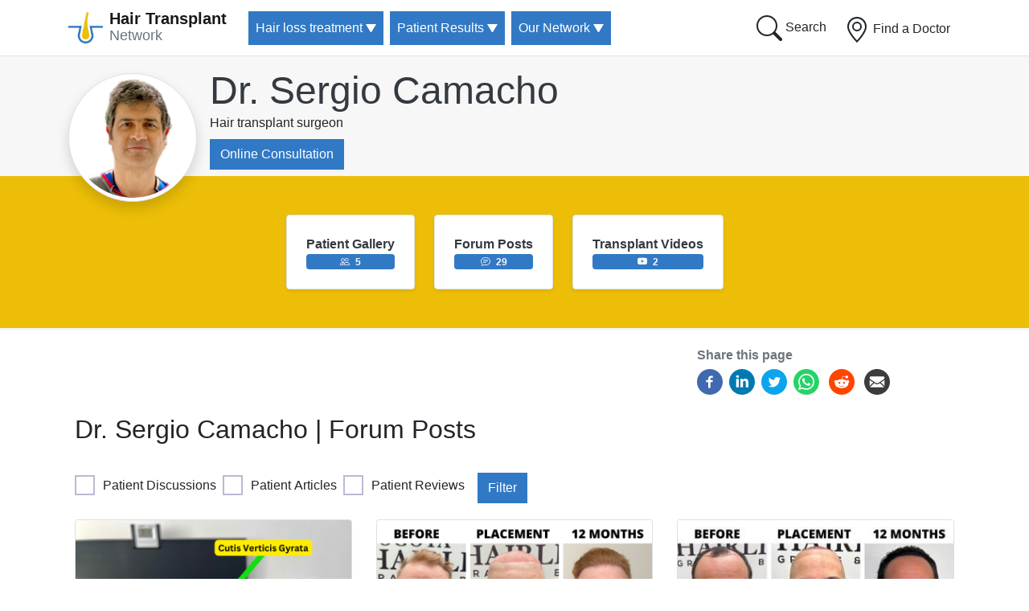

--- FILE ---
content_type: text/html; charset=UTF-8
request_url: https://hairtransplantnetwork.com/dr-sergio-camacho/forum-posts
body_size: 9863
content:

<!DOCTYPE html>
<html lang="en" dir="ltr" prefix="og: https://ogp.me/ns#" class="h-100">
  <head>
    <meta charset="utf-8" />
<script async src="https://www.googletagmanager.com/gtag/js?id=G-SWSSDRDK4R"></script>
<script>window.dataLayer = window.dataLayer || [];function gtag(){dataLayer.push(arguments)};gtag("js", new Date());gtag("set", "developer_id.dMDhkMT", true);gtag("config", "G-SWSSDRDK4R", {"groups":"default","page_placeholder":"PLACEHOLDER_page_location"});</script>
<meta name="description" content="Latest forum posts by patients of Dr. Sergio Camacho" />
<link rel="canonical" href="https://hairtransplantnetwork.com/dr-sergio-camacho/forum-posts" />
<link rel="image_src" href="https://hairtransplantnetwork.com/sites/default/files/styles/patient_card_image/public/feed-images/imagepng0fd7df840fe37c292da015762e028d4a.png?itok=ctyuU0Rp" />
<meta property="og:type" content="forum" />
<meta property="og:title" content="Dr. Sergio Camacho | Hair transplant forum posts" />
<meta property="og:description" content="Latest forum posts by patients of Dr. Sergio Camacho" />
<meta property="og:image" content="https://hairtransplantnetwork.com/sites/default/files/styles/patient_card_image/public/feed-images/imagepng0fd7df840fe37c292da015762e028d4a.png?itok=ctyuU0Rp" />
<meta property="og:image:url" content="https://hairtransplantnetwork.com/sites/default/files/styles/patient_card_image/public/feed-images/imagepng0fd7df840fe37c292da015762e028d4a.png?itok=ctyuU0Rp" />
<meta property="og:image:secure_url" content="https://hairtransplantnetwork.com/sites/default/files/styles/patient_card_image/public/feed-images/imagepng0fd7df840fe37c292da015762e028d4a.png?itok=ctyuU0Rp" />
<meta name="google-site-verification" content="UA-11671859-1" />
<meta name="Generator" content="Drupal 9 (https://www.drupal.org)" />
<meta name="MobileOptimized" content="width" />
<meta name="HandheldFriendly" content="true" />
<meta name="viewport" content="width=device-width, initial-scale=1.0" />
<link rel="icon" href="/themes/custom/hairtransplant/favicon.ico" type="image/vnd.microsoft.icon" />

    <title>Dr. Sergio Camacho | Hair transplant forum posts</title>
    <link rel="stylesheet" media="all" href="/sites/default/files/css/css_eK0m3oVsSrC5uhz8wHT_pyBjQtEdirqw00Qc2NvQDMI.css" />
<link rel="stylesheet" media="all" href="/sites/default/files/css/css_Y11Z_fDdc-QerFJfX9Bh8zKUmIOOf-s4PBxkvsUzu3s.css" />

    
  </head>
  <body class="path-node    bg- d-flex flex-column h-100">
        <a href="#main-content" class="visually-hidden focusable skip-link">
      Skip to main content
    </a>
    
      <div class="dialog-off-canvas-main-canvas d-flex flex-column h-100" data-off-canvas-main-canvas>
          <header>
      <nav class="navbar navbar-expand-lg navbar-light bg-white border-bottom fixed-top">
        <div class="container">
                        <div class="region region-branding">
    <div id="block-hairtransplant-branding" class="block block-system block-system-branding-block">
  
    
        <a href="/" title="Home" rel="home" class="site-logo navbar-brand">
              <img src="/themes/custom/hairtransplant/logo.png" class="d-inline-block align-top mr-2" alt="Hair Transplant Network" role="presentation"/>
                    <div class="site-name">
          <span>Hair Transplant</span> <br/><small class="text-muted">Network</small>
        </div>
                </a>
  </div>

  </div>

          <!-- Button trigger modal -->
<a href="/best-hair-transplant-surgeons" class="btn btn-search align-middle my-sm-0 ml-auto order-lg-last">
         <svg xmlns="http://www.w3.org/2000/svg" width="2em" height="2em" fill="currentColor" class="bi bi-geo-alt" viewBox="0 0 16 16" id="geo-alt"><path d="M12.166 8.94c-.524 1.062-1.234 2.12-1.96 3.07A31.493 31.493 0 018 14.58a31.481 31.481 0 01-2.206-2.57c-.726-.95-1.436-2.008-1.96-3.07C3.304 7.867 3 6.862 3 6a5 5 0 0110 0c0 .862-.305 1.867-.834 2.94zM8 16s6-5.686 6-10A6 6 0 002 6c0 4.314 6 10 6 10z"></path><path d="M8 8a2 2 0 110-4 2 2 0 010 4zm0 1a3 3 0 100-6 3 3 0 000 6z"></path></svg>
Find a Doctor
</a>
<!-- Button toggler -->
<button class="navbar-toggler border-0 p-0 ml-0 mr-n2 text-dark" data-toggle="collapse" data-target="#main-navigation" aria-controls="main-navigation" aria-expanded="false" aria-label="Toggle navigation">
  <span class="text-dark border-0">
  <svg xmlns="http://www.w3.org/2000/svg" viewBox="0 0 16 16" class="bi bi-three-dots-vertical" width="2em" height="2em" fill="currentColor" id="three-dots-vertical"><path fill-rule="evenodd" d="M9.5 13a1.5 1.5 0 11-3 0 1.5 1.5 0 013 0zm0-5a1.5 1.5 0 11-3 0 1.5 1.5 0 013 0zm0-5a1.5 1.5 0 11-3 0 1.5 1.5 0 013 0z"></path></svg>
  </span>
</button>

          <div id="main-navigation" class="collapse navbar-collapse mt-n3">
                    

        
        <ul class="navbar-nav mr-auto">
                    
      <li class="nav-item p-0 mb-2 mb-md-0 mr-md-2 dropdown">
              <span class="nav-link btn btn-primary text-white dropdown-toggle" role="button" data-toggle="dropdown" aria-haspopup="true" aria-expanded="false">Hair loss treatment</span>
                
        <ul class="dropdown-menu" aria-label="Hair loss treatment">
                    
      <li class="nav-item p-0 mb-2 mb-md-0 mr-md-2">
              <a href="/mens-hair-loss-treatment" class="dropdown-item" data-drupal-link-system-path="node/56282">Hair Loss In Men</a>
            </li>
                
      <li class="nav-item p-0 mb-2 mb-md-0 mr-md-2">
              <a href="/female-hair-loss-treatment" class="dropdown-item" data-drupal-link-system-path="node/56283">Female Hair Loss</a>
            </li>
                
      <li class="nav-item p-0 mb-2 mb-md-0 mr-md-2">
              <a href="/Hair-Loss-Treatments/hair-transplant" class="dropdown-item" data-drupal-link-system-path="node/56284">Hair Transplant Surgery</a>
            </li>
                
      <li class="nav-item p-0 mb-2 mb-md-0 mr-md-2">
              <a href="/Hair-Loss-Treatments/follicular-unit-extraction" title="Also known as Follicular Unit Excision" class="dropdown-item" data-drupal-link-system-path="node/56299">FUE - Follicular Unit Extraction</a>
            </li>
                
      <li class="nav-item p-0 mb-2 mb-md-0 mr-md-2">
              <a href="/Hair-Loss-Treatments/hair-transplant-costs" title="How Much is a Hair Transplant?" class="dropdown-item" data-drupal-link-system-path="node/56291">Hair Transplant Costs</a>
            </li>
                
      <li class="nav-item p-0 mb-2 mb-md-0 mr-md-2">
              <a href="/non-surgical-treatments" class="dropdown-item" data-drupal-link-system-path="taxonomy/term/55">Non Surgical Treatments</a>
            </li>
                
      <li class="nav-item p-0 mb-2 mb-md-0 mr-md-2">
              <a href="/graft-calculator" class="dropdown-item" data-drupal-link-system-path="node/56384">Graft Calculator</a>
            </li>
                
      <li class="nav-item p-0 mb-2 mb-md-0 mr-md-2">
              <a href="/multimedia" class="dropdown-item" data-drupal-link-system-path="node/57000">Multimedia</a>
            </li>
        </ul>
  
            </li>
                
      <li class="nav-item p-0 mb-2 mb-md-0 mr-md-2 dropdown">
              <span class="nav-link btn btn-primary text-white dropdown-toggle" role="button" data-toggle="dropdown" aria-haspopup="true" aria-expanded="false"> Patient Results</span>
                
        <ul class="dropdown-menu" aria-label=" Patient Results">
                    
      <li class="nav-item p-0 mb-2 mb-md-0 mr-md-2">
              <a href="/Consult-a-Physician/tips-on-hair-restoration-physicians" class="dropdown-item" data-drupal-link-system-path="node/56318">How to Pick a Surgeon</a>
            </li>
                
      <li class="nav-item p-0 mb-2 mb-md-0 mr-md-2">
              <a href="/articles" class="dropdown-item" data-drupal-link-system-path="articles">Hair Restoration Articles</a>
            </li>
                
      <li class="nav-item p-0 mb-2 mb-md-0 mr-md-2">
              <a href="/latest-patient-photos" class="dropdown-item" data-drupal-link-system-path="latest-patient-photos">Hair Transplant Photos</a>
            </li>
                
      <li class="nav-item p-0 mb-2 mb-md-0 mr-md-2">
              <a href="/latest-patient-videos" class="dropdown-item" data-drupal-link-system-path="latest-patient-videos">Hair Transplant Videos</a>
            </li>
                
      <li class="nav-item p-0 mb-2 mb-md-0 mr-md-2">
              <a href="/posts-by-leading-clinics" title="Posts by Leading Clinics" class="dropdown-item" data-drupal-link-system-path="posts-by-leading-clinics">Latest Forum Posts</a>
            </li>
                
      <li class="nav-item p-0 mb-2 mb-md-0 mr-md-2">
              <a href="https://hairrestorationnetwork.com" class="dropdown-item">Discussion Forum</a>
            </li>
        </ul>
  
            </li>
                
      <li class="nav-item p-0 mb-2 mb-md-0 mr-md-2 dropdown">
              <span class="nav-link btn btn-primary text-white dropdown-toggle" role="button" data-toggle="dropdown" aria-haspopup="true" aria-expanded="false">Our Network</span>
                
        <ul class="dropdown-menu" aria-label="Our Network">
                    
      <li class="nav-item p-0 mb-2 mb-md-0 mr-md-2">
              <a href="/best-hair-transplant-surgeons" class="dropdown-item" data-drupal-link-system-path="best-hair-transplant-surgeons">Recommended Physicians</a>
            </li>
                
      <li class="nav-item p-0 mb-2 mb-md-0 mr-md-2">
              <a href="/share-info/about-us" class="dropdown-item" data-drupal-link-system-path="node/56385">How We Got Started</a>
            </li>
                
      <li class="nav-item p-0 mb-2 mb-md-0 mr-md-2">
              <a href="/Consult-a-Physician/our-hair-restoration-physicians" class="dropdown-item" data-drupal-link-system-path="node/56320">How Physicians are Chosen</a>
            </li>
                
      <li class="nav-item p-0 mb-2 mb-md-0 mr-md-2">
              <a href="/contact/recommend_clinic" class="dropdown-item" data-drupal-link-system-path="webform/recommend_clinic">Membership Application</a>
            </li>
                
      <li class="nav-item p-0 mb-2 mb-md-0 mr-md-2">
              <a href="/contact/patient_recommend_clinic" title="Suggest a clinic for membership" class="dropdown-item" data-drupal-link-system-path="webform/recommended_by_patient">Recommend a Clinic</a>
            </li>
                
      <li class="nav-item p-0 mb-2 mb-md-0 mr-md-2">
              <a href="http://eepurl.com/cFXScn" class="dropdown-item">Subscribe To Our Newsletter</a>
            </li>
                
      <li class="nav-item p-0 mb-2 mb-md-0 mr-md-2">
              <a href="/form/contact" class="dropdown-item" data-drupal-link-system-path="webform/contact">Contact Us</a>
            </li>
        </ul>
  
            </li>
        </ul>
  


  

			<a href="/search" type="button" class="btn float-right my-sm-0 mt-n2">
         <svg class="bi bi-search" width="2em" height="2em" viewBox="0 0 16 16" fill="currentColor" xmlns="http://www.w3.org/2000/svg">
  <path fill-rule="evenodd" d="M10.442 10.442a1 1 0 0 1 1.415 0l3.85 3.85a1 1 0 0 1-1.414 1.415l-3.85-3.85a1 1 0 0 1 0-1.415z"></path>
  <path fill-rule="evenodd" d="M6.5 12a5.5 5.5 0 1 0 0-11 5.5 5.5 0 0 0 0 11zM13 6.5a6.5 6.5 0 1 1-13 0 6.5 6.5 0 0 1 13 0z"></path>
</svg>
Search
</a>
          </div>
        </div>
      </nav>
    </header>
  
      <div id="hero" class="container-fluid shadow-sm mb-5">
	 <div class="row">
      <div class="col p-0">
          <div class="region region-top">
    <div class="views-element-container block block-views block-views-blockdoctor-profile-header-block-1" id="block-views-block-doctor-profile-header-block-1">
  
    
      <div><div class="view view-doctor-profile-header view-id-doctor_profile_header view-display-id-block_1 js-view-dom-id-124fb5af987e3fc32af14a77b5b4f1e3a38d557d5560489eb8fb5f2003ebff59">
  
    
      
      <div class="view-content">
        
    <div class="px-4 pt-0 pb-4 bg-hair">
	  <div class="row">
        <div class="container mt-4 mb-n5">
  
              <div class="media align-items-end profile-head">
                <div class="profile mb-md-n3 mb-4 mr-3"><a href="/dr-sergio-camacho"><img src="/sites/default/files/styles/profile_thumbnail_160x160/public/images/dr-comacho.png?itok=_1aVCYC2" alt="Dr. Sergio Camacho" width="160" class="rounded-circle mb-2 img-thumbnail shadow"></a></div>
                <div class="media-body mb-3">
                        <h1 class="display-4 mt-0 mb-0"><a href="/dr-sergio-camacho" class="text-dark text-decoration-none">Dr. Sergio Camacho</a></h1>
                              Hair transplant surgeon

                         <div class="pt-2  pb-3 d-flex justify-content-start">
                          <a href="/dr-sergio-camacho/consult" class="btn btn-primary">Online Consultation</a>
                        </div>
                </div>
              </div>
        </div>
      </div>
</div>

    </div>
  
          </div>
</div>

  </div>
<div class="views-element-container block block-views block-views-blockdoctor-header-links-block-1" id="block-views-block-doctor-header-links-block-1">
  
    
      <div><div class="container d-flex justify-content-center text-center mt-4 mt-md-5 mb-3 mb-md-5 view view-doctor-header-links view-id-doctor_header_links view-display-id-block_1 js-view-dom-id-5b51470ba15c9202294c5564fe2d82e15e3f4f6175d5b77dba9fc4083f37d2a6">
  
    
      
      <div class="view-content">
        <div class="card p-2 p-md-4 bg-white border shadow-sm d-block mr-md-4 mr-2 rounded">
    <a href="/dr-sergio-camacho/patients" class="stretched-link text-dark font-weight-bold">Patient Gallery</a>
	<span class="d-block font-weight-bold badge text-light bg-primary"><i class="bi-people mb-0 pr-1"></i> 5</span>
</div>
    </div>
  
        <div class="attachment attachment-after">
      <div class="views-element-container"><div class="view view-doctor-header-links view-id-doctor_header_links view-display-id-attachment_1 js-view-dom-id-324e3f1e08eb24b267198d80df3dffbe755fc3289499abc7c2033fd4912a920d">
  
    
      
      <div class="view-content">
        <div class="card p-2 p-md-4 bg-white border shadow-sm d-block mr-md-4 mr-2 rounded">
    <a href="/dr-sergio-camacho/forum-posts" class="stretched-link text-dark font-weight-bold">Forum Posts</a>
	<span class="d-block font-weight-bold badge text-light bg-primary"><i class="bi-chat-text mb-0 pr-1"></i> 29</span>
</div>
    </div>
  
          </div>
</div>
<div class="views-element-container"><div class="view view-doctor-header-links view-id-doctor_header_links view-display-id-attachment_2 js-view-dom-id-72619e7761aa9675ec3d95660883c12ea9b47f2d18149559a13e4960c39957bd">
  
    
      
      <div class="view-content">
        <div class="card p-2 p-md-4 bg-white border shadow-sm d-block mr-md-4 mr-2 rounded">
    <a href="/dr-sergio-camacho/videos" class="stretched-link text-dark font-weight-bold">Transplant Videos</a>
	<span class="d-block font-weight-bold badge text-light bg-primary"><i class="bi-youtube mb-0 pr-1"></i> 2</span>
</div>
    </div>
  
          </div>
</div>
<div class="views-element-container"><div class="view view-doctor-header-links view-id-doctor_header_links view-display-id-attachment_3 js-view-dom-id-fba6da162121d7024371fb1f0e6a28dc5ec5efc94aab24ef51458882146f85d7">
  
    
      
  
          </div>
</div>

    </div>
        </div>
</div>

  </div>

  </div>

      </div>
	 </div>
    </div>
  
  
<main class="container">

      <div id="help" class="row">
      <div class="col">
          <div class="region region-help">
    <div data-drupal-messages-fallback class="hidden"></div>
<div id="block-socialsharingblock" class="block block-social-media block-social-sharing-block">
  
      <h2>Share this page</h2>
    
      

<div class="social-media-sharing">
  <ul class="">
                    <li>
        <a    target="_blank"  rel="noopener noreferrer"  class="facebook-share share"   href="http://www.facebook.com/share.php?u=https://hairtransplantnetwork.com/dr-sergio-camacho/forum-posts&amp;title=Forum Posts"
          title="Facebook">
                      <img alt="Facebook" src="https://hairtransplantnetwork.com/modules/contrib/social_media/icons/facebook_share.svg">
                  </a>

      </li>
                <li>
        <a    target="_blank"  rel="noopener noreferrer"  class="linkedin share"   href="http://www.linkedin.com/shareArticle?mini=true&amp;url=https://hairtransplantnetwork.com/dr-sergio-camacho/forum-posts&amp;title=Forum Posts&amp;source=https://hairtransplantnetwork.com/dr-sergio-camacho/forum-posts"
          title="Linkedin">
                      <img alt="Linkedin" src="https://hairtransplantnetwork.com/modules/contrib/social_media/icons/linkedin.svg">
                  </a>

      </li>
                <li>
        <a    target="_blank"  rel="noopener noreferrer"  class="twitter share"   href="https://twitter.com/intent/tweet?url=https://hairtransplantnetwork.com/dr-sergio-camacho/forum-posts&amp;url=https://hairtransplantnetwork.com/dr-sergio-camacho/forum-posts&amp;hashtags=Hashtag"
          title="Twitter">
                      <img alt="Twitter" src="https://hairtransplantnetwork.com/modules/contrib/social_media/icons/twitter.svg">
                  </a>

      </li>
                <li>
        <a      class="whatsapp show-for-small-only share"   href="https://wa.me/?text=https://hairtransplantnetwork.com/dr-sergio-camacho/forum-posts"
          title="">
                      <img alt="" src="https://hairtransplantnetwork.com/modules/contrib/social_media/icons/whatsapp.svg">
                  </a>

      </li>
                <li>
        <a    target="_blank\nclass"     href="https://www.reddit.com/submit?url=https://hairtransplantnetwork.com/dr-sergio-camacho/forum-posts"
          title="Reddit">
                      <img alt="Reddit" src="https://hairtransplantnetwork.com/modules/contrib/social_media/icons/reddit.svg">
                  </a>

      </li>
                <li>
        <a      class="email share"   href="mailto:?subject=Forum Posts&amp;body=Check out this site https://hairtransplantnetwork.com/dr-sergio-camacho/forum-posts"
          title="Email">
                      <img alt="Email" src="https://hairtransplantnetwork.com/modules/contrib/social_media/icons/email.svg">
                  </a>

      </li>
      </ul>
</div>


  </div>

  </div>

      </div>
    </div>
  
    <div id="content" class="row">
    <div class="col">
        <div class="region region-content">
    <div id="block-hairtransplant-content" class="block block-system block-system-main-block">
  
    
      <div class="views-element-container"><div class="view view-doctor-blogs view-id-doctor_blogs view-display-id-page_1 js-view-dom-id-bc3b5de909758e9e349d3492f62c0727a0176e81bb6b964d75223bfd09a094c3">
  
    
      <div class="view-header">
      <h2>Dr. Sergio Camacho | Forum Posts</h2>
    </div>
        <div class="view-filters">
      <form class="views-exposed-form" data-drupal-selector="views-exposed-form-doctor-blogs-page-1" action="/dr-sergio-camacho/forum-posts" method="get" id="views-exposed-form-doctor-blogs-page-1" accept-charset="UTF-8">
  <div class="form--inline clearfix">
  <fieldset data-drupal-selector="edit-type" id="edit-type--wrapper" class="fieldgroup form-composite js-form-item form-item js-form-wrapper form-wrapper">
      <legend>
    <span class="fieldset-legend"></span>
  </legend>
  <div class="fieldset-wrapper">
            <div id="edit-type" class="form-checkboxes"><div class="js-form-item form-item js-form-type-checkbox form-type-checkbox js-form-item-type-1 form-item-type-1">
        
  <input data-drupal-selector="edit-type-1" type="checkbox" id="edit-type-1" name="type[1]" value="1" class="form-checkbox form-control" />


        <label for="edit-type-1" class="option">Patient Discussions</label>
      </div>
<div class="js-form-item form-item js-form-type-checkbox form-type-checkbox js-form-item-type-2 form-item-type-2">
        
  <input data-drupal-selector="edit-type-2" type="checkbox" id="edit-type-2" name="type[2]" value="2" class="form-checkbox form-control" />


        <label for="edit-type-2" class="option">Patient Articles</label>
      </div>
<div class="js-form-item form-item js-form-type-checkbox form-type-checkbox js-form-item-type-3 form-item-type-3">
        
  <input data-drupal-selector="edit-type-3" type="checkbox" id="edit-type-3" name="type[3]" value="3" class="form-checkbox form-control" />


        <label for="edit-type-3" class="option">Patient Reviews</label>
      </div>
</div>

          </div>
</fieldset>
<div data-drupal-selector="edit-actions" class="form-actions js-form-wrapper form-wrapper" id="edit-actions">
  <input data-drupal-selector="edit-submit-doctor-blogs" type="submit" id="edit-submit-doctor-blogs" value="Filter" class="button js-form-submit form-submit btn btn-primary" />

</div>

</div>

</form>

    </div>
    
      <div class="view-content">
      <div data-drupal-views-infinite-scroll-content-wrapper class="views-infinite-scroll-content-wrapper clearfix"><div id="views-bootstrap-doctor-blogs-page-1"  class="grid views-view-grid">
  <div class="row">
          <div  class="col-md-4 mb-3">
        <article>
<div class="card h-100">
  <img src="/sites/default/files/styles/patient_card_image/public/feed-images/imagepng0fd7df840fe37c292da015762e028d4a.png?itok=ctyuU0Rp" class="card-img-top" alt="Bogota Hairlines - 3190 Grafts - Dr Paola Pareja (complex surgery)">
  <div class="card-body">
    <h2 class="h5 card-title">Bogota Hairlines - 3190 Grafts - Dr Paola Pareja (complex surgery)</h2>
    <small class="text-muted">06/06/2024 - 20:32</small>
    <p class="card-text">Hello from Bogota, Colombia !
	A significant amount of our patients come from another country. In those cases the…</p>
  </div>
  <div class="card-footer text-right">
    <a href="https://www.hairrestorationnetwork.com/topic/72828-bogota-hairlines-3190-grafts…" class="btn btn-primary" target="_blank" rel="nofollow">Discuss Patient</a>
  </div>
</div>
</article>
      </div>
          <div  class="col-md-4 mb-3">
        <article>
<div class="card h-100">
  <img src="/sites/default/files/styles/patient_card_image/public/feed-images/imagepngee45b90927e9c5d720b53b64d80db970.png?itok=99SQ3Vze" class="card-img-top" alt="Bogota Hairlines - 2619 Grafts - Dr Paola Pareja &amp; Gina Carranza (Bright Hair)">
  <div class="card-body">
    <h2 class="h5 card-title">Bogota Hairlines - 2619 Grafts - Dr Paola Pareja &amp; Gina Carranza (Bright Hair)</h2>
    <small class="text-muted">05/08/2024 - 19:21</small>
    <p class="card-text">Hello from Bogota Colombia!
	Below are 12 months hair transplant results of our 35 years old patient from the  USA.…</p>
  </div>
  <div class="card-footer text-right">
    <a href="https://www.hairrestorationnetwork.com/topic/72599-bogota-hairlines-2619-grafts…" class="btn btn-primary" target="_blank" rel="nofollow">Discuss Patient</a>
  </div>
</div>
</article>
      </div>
          <div  class="col-md-4 mb-3">
        <article>
<div class="card h-100">
  <img src="/sites/default/files/styles/patient_card_image/public/feed-images/imagejpeg0124ba993423e8fdb469016a95ab0b42.jpeg?itok=99DVCTY-" class="card-img-top" alt="Bogota Hairlines - 3024 Grafts - Dr Paola Pareja &amp; Gina Carranza (Wet hair results)">
  <div class="card-body">
    <h2 class="h5 card-title">Bogota Hairlines - 3024 Grafts - Dr Paola Pareja &amp; Gina Carranza (Wet hair results)</h2>
    <small class="text-muted">03/06/2024 - 00:02</small>
    <p class="card-text">Hello from Bogota Colombia!
	Below are 12 months hair transplant results of our 37 years old patient from the  USA.…</p>
  </div>
  <div class="card-footer text-right">
    <a href="https://www.hairrestorationnetwork.com/topic/72039-bogota-hairlines-3024-grafts…" class="btn btn-primary" target="_blank" rel="nofollow">Discuss Patient</a>
  </div>
</div>
</article>
      </div>
          <div  class="col-md-4 mb-3">
        <article>
<div class="card h-100">
  <img src="/sites/default/files/styles/patient_card_image/public/feed-images/imagejpeg6b6607218bb79eb9c3e642389cd4ca8e.jpeg?itok=rF5xGChS" class="card-img-top" alt="Bogota Hairlines - 2694 Grafts Dr Sergio Camacho &amp; Gina Carranza">
  <div class="card-body">
    <h2 class="h5 card-title">Bogota Hairlines - 2694 Grafts Dr Sergio Camacho &amp; Gina Carranza</h2>
    <small class="text-muted">12/06/2023 - 15:50</small>
    <p class="card-text">Hello from Bogota Colombia!
	Below are 12 months hair transplant results of our 28 Years old  patient from USA. 
	The…</p>
  </div>
  <div class="card-footer text-right">
    <a href="https://www.hairrestorationnetwork.com/topic/71104-bogota-hairlines-2694-grafts…" class="btn btn-primary" target="_blank" rel="nofollow">Discuss Patient</a>
  </div>
</div>
</article>
      </div>
          <div  class="col-md-4 mb-3">
        <article>
<div class="card h-100">
  <img src="/sites/default/files/styles/patient_card_image/public/feed-images/imagepngb551907d3e57ec8b0dbd3fabbc091944.png?itok=BzxxGJgJ" class="card-img-top" alt="Bogota Hairlines - 3047 Grafts Dr Sergio Camacho &amp; Gina Carranza">
  <div class="card-body">
    <h2 class="h5 card-title">Bogota Hairlines - 3047 Grafts Dr Sergio Camacho &amp; Gina Carranza</h2>
    <small class="text-muted">08/30/2023 - 17:59</small>
    <p class="card-text">Hello from Bogota Colombia!
	Below are 12 months hair transplant results of our 33 Years old  patient from USA. 
	The…</p>
  </div>
  <div class="card-footer text-right">
    <a href="https://www.hairrestorationnetwork.com/topic/70072-bogota-hairlines-3047-grafts…" class="btn btn-primary" target="_blank" rel="nofollow">Discuss Patient</a>
  </div>
</div>
</article>
      </div>
          <div  class="col-md-4 mb-3">
        <article>
<div class="card h-100">
  <img src="/sites/default/files/styles/patient_card_image/public/feed-images/imagejpeg940b88065d0f4d04c31950664eb6fe34.jpeg?itok=10wVUX3O" class="card-img-top" alt="Bogota Hairlines - 3255 Grafts Dr Sergio Camacho &amp; Gina Carranza">
  <div class="card-body">
    <h2 class="h5 card-title">Bogota Hairlines - 3255 Grafts Dr Sergio Camacho &amp; Gina Carranza</h2>
    <small class="text-muted">08/09/2023 - 18:43</small>
    <p class="card-text">Hello from Bogota Colombia!
		Below are 12 months hair transplant results of our 27 Years old  patient from USA. 
		The…</p>
  </div>
  <div class="card-footer text-right">
    <a href="https://www.hairrestorationnetwork.com/topic/69849-bogota-hairlines-3255-grafts…" class="btn btn-primary" target="_blank" rel="nofollow">Discuss Patient</a>
  </div>
</div>
</article>
      </div>
          <div  class="col-md-4 mb-3">
        <article>
<div class="card h-100">
  <img src="/sites/default/files/styles/patient_card_image/public/feed-images/imagejpeg4453ba5832888199af1a555df1c7623f.jpeg?itok=fFMKfhUe" class="card-img-top" alt="Bogota Hairlines - 2600 Grafts Dr Paola Pareja">
  <div class="card-body">
    <h2 class="h5 card-title">Bogota Hairlines - 2600 Grafts Dr Paola Pareja</h2>
    <small class="text-muted">06/21/2023 - 15:35</small>
    <p class="card-text">Hello from Bogota Colombia!
	Below are 12 months hair transplant results of our 29 Years old patient from Alabama, USA…</p>
  </div>
  <div class="card-footer text-right">
    <a href="https://www.hairrestorationnetwork.com/topic/69330-bogota-hairlines-2600-grafts…" class="btn btn-primary" target="_blank" rel="nofollow">Discuss Patient</a>
  </div>
</div>
</article>
      </div>
          <div  class="col-md-4 mb-3">
        <article>
<div class="card h-100">
  <img src="/sites/default/files/styles/patient_card_image/public/feed-images/imagejpegb09665c0fd6e5324a3a2da3910443ec4.jpeg?itok=JObvVeN5" class="card-img-top" alt="Bogota Hairlines - 2761 Grafts Dr Sergio Camacho &amp; Paola Pareja">
  <div class="card-body">
    <h2 class="h5 card-title">Bogota Hairlines - 2761 Grafts Dr Sergio Camacho &amp; Paola Pareja</h2>
    <small class="text-muted">05/17/2023 - 16:02</small>
    <p class="card-text">Hello from Bogota Colombia!
	Below are 11 months hair transplant results of our 25 Years old  patient from USA. 
	The…</p>
  </div>
  <div class="card-footer text-right">
    <a href="https://www.hairrestorationnetwork.com/topic/68904-bogota-hairlines-2761-grafts…" class="btn btn-primary" target="_blank" rel="nofollow">Discuss Patient</a>
  </div>
</div>
</article>
      </div>
          <div  class="col-md-4 mb-3">
        <article>
<div class="card h-100">
  <img src="/sites/default/files/styles/patient_card_image/public/feed-images/imagejpeg449946eeef4fac231e5f9ca22a780fc0.jpeg?itok=7eEzP_ci" class="card-img-top" alt="Bogota Hairlines - 2670 Grafts Dr Sergio Camacho &amp; Paola Pareja">
  <div class="card-body">
    <h2 class="h5 card-title">Bogota Hairlines - 2670 Grafts Dr Sergio Camacho &amp; Paola Pareja</h2>
    <small class="text-muted">04/20/2023 - 17:28</small>
    <p class="card-text">Hello from Bogota Colombia!
	Below are 12 months hair transplant results of our 39 Years old  patient from Puerto Rico…</p>
  </div>
  <div class="card-footer text-right">
    <a href="https://www.hairrestorationnetwork.com/topic/68573-bogota-hairlines-2670-grafts…" class="btn btn-primary" target="_blank" rel="nofollow">Discuss Patient</a>
  </div>
</div>
</article>
      </div>
          <div  class="col-md-4 mb-3">
        <article>
<div class="card h-100">
  <img src="/sites/default/files/styles/patient_card_image/public/feed-images/imagepngda763f2cd936a10b026935c7740b4533.png?itok=sNXgEw2u" class="card-img-top" alt="Bogota Hairlines - Dr Sergio Camacho - 3000 Grafts (Previous SMP)">
  <div class="card-body">
    <h2 class="h5 card-title">Bogota Hairlines - Dr Sergio Camacho - 3000 Grafts (Previous SMP)</h2>
    <small class="text-muted">01/19/2023 - 21:32</small>
    <p class="card-text">Hello from Bogota, Colombia!
	A great example of the effectiveness of a hair transplant when combined with SMP (Scalp…</p>
  </div>
  <div class="card-footer text-right">
    <a href="https://www.hairrestorationnetwork.com/topic/67468-bogota-hairlines-dr-sergio-c…" class="btn btn-primary" target="_blank" rel="nofollow">Discuss Patient</a>
  </div>
</div>
</article>
      </div>
          <div  class="col-md-4 mb-3">
        <article>
<div class="card h-100">
  <img src="/sites/default/files/styles/patient_card_image/public/feed-images/imagejpeg1df2c064e5ab25343dd1362b6b2f0b01.jpeg?itok=Fu7Vc0ZT" class="card-img-top" alt="Bogota Hairlines -  2820 Grafts Dr Sergio Camacho (Asian hair type)">
  <div class="card-body">
    <h2 class="h5 card-title">Bogota Hairlines -  2820 Grafts Dr Sergio Camacho (Asian hair type)</h2>
    <small class="text-muted">11/28/2022 - 15:54</small>
    <p class="card-text">Hello from Bogota, Colombia!
	Below are 12 months hair transplant results of our 33 Years old asian patient from Canada…</p>
  </div>
  <div class="card-footer text-right">
    <a href="https://www.hairrestorationnetwork.com/topic/66770-bogota-hairlines-2820-grafts…" class="btn btn-primary" target="_blank" rel="nofollow">Discuss Patient</a>
  </div>
</div>
</article>
      </div>
          <div  class="col-md-4 mb-3">
        <article>
<div class="card h-100">
  <img src="/sites/default/files/styles/patient_card_image/public/feed-images/imagepng7514fae00df695be3c885fb434c109fb.png?itok=0NtrgWPf" class="card-img-top" alt="Bogota Hairlines - Dr Sergio Camacho 4156 Grafts NO MORE HAIR SYSTEM!">
  <div class="card-body">
    <h2 class="h5 card-title">Bogota Hairlines - Dr Sergio Camacho 4156 Grafts NO MORE HAIR SYSTEM!</h2>
    <small class="text-muted">10/20/2022 - 23:02</small>
    <p class="card-text">Hello from Bogota, Colombia!
	Below are 12 months hair transplant results of our 45 Years old patient from USA. 
	The…</p>
  </div>
  <div class="card-footer text-right">
    <a href="https://www.hairrestorationnetwork.com/topic/66279-bogota-hairlines-dr-sergio-c…" class="btn btn-primary" target="_blank" rel="nofollow">Discuss Patient</a>
  </div>
</div>
</article>
      </div>
      </div>
</div>
</div>

    </div>
  
      
<ul class="js-pager__items pager" data-drupal-views-infinite-scroll-pager>
  <li class="pager__item">
    <a class="button" href="?page=1" title="Load more items" rel="next">Load More</a>
  </li>
</ul>

          </div>
</div>

  </div>

  </div>

    </div>
  </div>
    
    </main>

  <footer class="container-fluid bg-dark text-white pt-5">
      <div class="container">
	     <div class="region region-footer">
    <div id="block-newslettersignupform" class="block block-block-content block-block-contente5460b5a-3347-4e25-93cb-9962486c3937">
  
    
      
            <p class="text-center"><a class="btn btn-primary btn-lg" href="http://eepurl.com/cFXScn" target="_blank">Subscribe To Our Newsletter</a></p>
      
  </div>

  </div>

	    <div class="row">
		 <div class="col-md-8">
         <div class="region region-footerleft">
    <div class="views-element-container block block-views block-views-blockdoctor-profile-footer-block-1" id="block-views-block-doctor-profile-footer-block-1">
  
    
      <div><div class="view view-doctor-profile-footer view-id-doctor_profile_footer view-display-id-block_1 js-view-dom-id-07eef4152b6208ec785a3d51bc72bb08fa32530e57ac233007af3c3c915b4bc0">
  
    
      
      <div class="view-content">
          <div class="row">
    <div class="col-lg-6 pb-5">
       <div class="media">
         <a href="/dr-sergio-camacho"><img src="/sites/default/files/styles/thumbnail/public/images/dr-comacho.png?itok=XpKKuMJr" alt="Dr. Sergio Camacho" width="90" class="rounded align-self-start mr-3 img-thumbnail"></a>
        <div class="media-body">
        <h2 class="h5 mt-0">Dr. Camacho</h2>
        <p><small class="text-muted">Is recommended by patients based on outstanding results.</small></p>
  </div>
</div>
        <p class="card-text">Dr. Sergio Camacho consistently performs quality follicular unit grafting with dense and natural results in Bogota, Colombia. Dr. Camacho's services are affordable without compromising quality.</p>
        <a href="/dr-sergio-camacho/consult" class="btn btn-light shadow">Online Consultation</a>
    </div>
    <div class="col-lg-6 pb-5">
        <h2 class="h5 mt-0">Follow Dr. Camacho</h2>
        <p class="h1"><a href="https://www.facebook.com/bogotahairlines/" alt="Dr. Camacho Facebook"><i class="bi-facebook"></i></a>   <a href="https://www.instagram.com/bogota_hairlines/" alt="Dr. Camacho Instagram"><i class="bi-instagram"></i></a>    <a href="https://www.youtube.com/channel/UC06Q_ycdhoGSLFYZa44lQAA" alt="Dr. Camacho YouTube"><i class="bi-youtube"></i></a></p>
    </div>
  </div>
    </div>
  
          </div>
</div>

  </div>

  </div>

	     </div>
		 <div class="col-md-4">
		   <div class="region region-footerright">
    <div class="views-element-container block block-views block-views-blockdoctor-profile-footer-links-block-1" id="block-views-block-doctor-profile-footer-links-block-1">
  
    
      <div><div class="text-center my-3 view view-doctor-profile-footer-links view-id-doctor_profile_footer_links view-display-id-block_1 js-view-dom-id-fcb7095cb0b84266f1b162c6bc23ba6dafd249b6981335aa3397b924abb9330d">
  
    
      
      <div class="view-content">
        <a href="/dr-sergio-camacho/patients" class="p-1 mb-1 bg-white shadow-sm d-flex justify-content-between text-dark rounded-pill">
     <span class="font-weight-bold mb-0 d-block"><i class="bi-people h2 p-2"></i>
<span class="h4 text-muted mt-n4">Patients</span></span> <div class="p-2"><span class="badge bg-hair rounded-pill p-2">5</span></div>
</a>
    </div>
  
        <div class="attachment attachment-after">
      <div class="views-element-container"><div class="view view-doctor-profile-footer-links view-id-doctor_profile_footer_links view-display-id-attachment_1 js-view-dom-id-4c32db92930d5b61e0a63a4534b1f392be88a38591092e83816c87c57c876c32">
  
    
      
      <div class="view-content">
        <a href="/dr-sergio-camacho/forum-posts" class="p-1 mb-1 bg-white shadow-sm d-flex justify-content-between text-dark rounded-pill">
     <span class="font-weight-bold mb-0 d-block"><i class="bi-chat-text h2 p-2"></i>
<span class="h4 text-muted mt-n4">Posts</span></span> <div class="p-2"><span class="badge bg-hair rounded-pill p-2">29</span></div>
</a>
    </div>
  
          </div>
</div>
<div class="views-element-container"><div class="view view-doctor-profile-footer-links view-id-doctor_profile_footer_links view-display-id-attachment_2 js-view-dom-id-4b0580ae7ba4511370601ac5a8143d6ea726b8bc6b117bbb24a24510fa1a6062">
  
    
      
      <div class="view-content">
        <a href="/dr-sergio-camacho/videos" class="p-1 mb-1 bg-white shadow-sm d-flex justify-content-between text-dark rounded-pill">
     <span class="font-weight-bold mb-0 d-block"><i class="bi-youtube h2 p-2"></i>
<span class="h4 text-muted mt-n4">Videos</span></span> <div class="p-2"><span class="badge bg-hair rounded-pill p-2">2</span></div>
</a>
    </div>
  
          </div>
</div>
<div class="views-element-container"><div class="view view-doctor-profile-footer-links view-id-doctor_profile_footer_links view-display-id-attachment_3 js-view-dom-id-ca97b8735a31227bdf3a430c20f9c5d1d2a20ef05e566e35b5ff17e395f23621">
  
    
      
  
          </div>
</div>

    </div>
        </div>
</div>

  </div>

  </div>

		 </div>
		</div>
	  </div>
	  
	  <div class="row bg-hair mt-5">
		  <div class="container mt-n5">
             <div class="region region-footerbottom">
    <div id="block-hairtransplantnetworkfooter" class="block block-block-content block-block-contentb3111894-3bc7-4d55-be02-e3e5455bccda">
  
    
      
            <footer class="mt-5 text-lg-start text-dark"><section class="d-flex justify-content-center justify-content-lg-between p-4 border-bottom"><div class="d-none d-lg-block h4"><span>Get connected with us on social networks:</span></div><div class="h2 d-flex justify-content-end my-n2"><a class="text-dark p-2" href="https://twitter.com/HairLossChat/" rel="noopener noreferrer" target="_blank"><em><i class="bi-twitter"> </i></em></a> <a class="text-dark p-2" href="https://m.youtube.com/hairtransplantNetwork" rel="noopener noreferrer" target="_blank"><em> <i class="bi-youtube"> </i></em></a>  <a class="text-dark p-2" href="https://www.instagram.com/thehairtransplantnetwork/" rel="noopener noreferrer" target="_blank"><em><i class="bi-instagram"> </i></em></a>  <a class="text-dark p-2" href="https://www.linkedin.com/company/hair-transplant-network-group/" rel="noopener noreferrer" target="_blank"><em><i class="bi-linkedin"> </i></em></a> </div></section><section><div class="container text-md-start mt-5"><div class="row mt-3"><div class="col-md-3 col-lg-4 col-xl-3 mx-auto mb-4"><div class="d-flex mb-3" id="hairtransplant-branding"><a class="site-logo navbar-brand" href="/" rel="home" title="Home"><img class="d-inline-block align-top" src="/themes/custom/hairtransplant/logo.png" role="presentation" /></a><div class="h5 font-weight-bold"><span>Hair Transplant</span>      <br /><small class="text-muted">Network</small></div></div><div><p>Physicians recommended by patients based on outstanding results!</p><p><a class="btn btn-primary align-top px-2 pr-4 mb-3" href="/best-hair-transplant-surgeons"> Find a Doctor</a></p></div></div><div class="col-md-3 col-lg-3 col-xl-3 mx-auto mb-4 px-md-0"><h2 class="h6 text-uppercase font-weight-bold mb-4 mt-0">Hair loss treatment</h2><p><a class="text-reset" href="/mens-hair-loss-treatment" data-drupal-link-system-path="node/56282">Hair Loss In Men</a></p><p><a class="text-reset" href="/female-hair-loss-treatment" data-drupal-link-system-path="node/56283">Female Hair Loss</a></p><p><a class="text-reset" href="/Hair-Loss-Treatments/hair-transplant" data-drupal-link-system-path="taxonomy/term/53">FUT - Follicular Unit Transplant</a></p><p><a class="text-reset" href="/Hair-Loss-Treatments/follicular-unit-extraction" data-drupal-link-system-path="taxonomy/term/54">FUE - Follicular Unit Extraction</a></p><p><a class="text-reset" href="/non-surgical-treatments" data-drupal-link-system-path="taxonomy/term/55">Non Surgical Treatments</a></p><p><a class="text-reset" href="/graft-calculator" data-drupal-link-system-path="node/56384">Graft Calculator</a></p></div><div class="col-md-3 col-lg-2 col-xl-2 mx-auto mb-4 px-md-0"><h2 class="h6 text-uppercase font-weight-bold mb-4 mt-0">Patient Results</h2><p><a class="text-reset" href="/Consult-a-Physician/tips-on-hair-restoration-physicians" data-drupal-link-system-path="node/56318">How to Pick a Surgeon</a></p><p><a class="text-reset" href="/articles" data-drupal-link-system-path="news">Hair Restoration News</a></p><p><a class="text-reset" href="/latest-patient-photos" data-drupal-link-system-path="latest-patient-photos">Hair Transplant Photos</a></p><p><a class="text-reset" href="/patient-videos" data-drupal-link-system-path="patient-videos">Hair Transplant Videos</a></p><p><a class="text-reset" href="https://hairrestorationnetwork.com" target="_blank">Discussion Forum</a></p></div><div class="col-md-4 col-lg-3 col-xl-3 mx-auto mb-md-0 mb-4 px-md-0"><h2 class="h6 text-uppercase font-weight-bold mb-4 mt-0">Our Network</h2><p><a class="text-reset" href="/share-info/about-us" data-drupal-link-system-path="node/56385">How We Got Started</a></p><p><a class="text-reset" href="/Consult-a-Physician/our-hair-restoration-physicians" data-drupal-link-system-path="node/56320">How Physicians are Chosen</a></p><p><a class="text-reset" href="/contact/recommend_clinic" data-drupal-link-system-path="contact/recommend_clinic">Membership Application</a></p><p><a class="text-reset" href="/form/contact" data-drupal-link-system-path="contact/share_your_experience">Recommend a Clinic</a></p><p><a class="text-reset" href="https://www.regrowhair.com/" target="_blank">Regrow Hair Q&amp;A</a></p><p><a class="text-reset" href="/form/contact" data-drupal-link-system-path="contact/website_feedback">Contact Us</a></p></div></div></div></section><div class="text-center p-4" style="background-color:rgba(0, 0, 0, 0.05);">© 2021 Copyright: <a class="text-reset font-weight-bold" href="https://hairtransplantnetwork.com/">hairtransplantnetwork.com</a></div></footer>
      
  </div>

  </div>

		  </div>
	  </div>

  </footer>

<a id="back-to-top" href="#" class="btn btn-light btn-lg back-to-top" role="button"><i class="bi bi-arrow-up-square"></i></a>

  </div>

    
    <script type="application/json" data-drupal-selector="drupal-settings-json">{"path":{"baseUrl":"\/","scriptPath":null,"pathPrefix":"","currentPath":"node\/58603\/forum-posts","currentPathIsAdmin":false,"isFront":false,"currentLanguage":"en"},"pluralDelimiter":"\u0003","suppressDeprecationErrors":true,"ajaxPageState":{"libraries":"bootstrap4\/base,bootstrap4\/bootstrap4-js-latest,bootstrap4\/global-styling,bootstrap4\/messages,core\/normalize,extlink\/drupal.extlink,google_analytics\/google_analytics,hairtransplant\/global-scripts,hairtransplant\/global-styling,social_media\/basic,system\/base,views\/views.module,views_infinite_scroll\/views-infinite-scroll","theme":"hairtransplant","theme_token":null},"ajaxTrustedUrl":{"\/dr-sergio-camacho\/forum-posts":true},"google_analytics":{"account":"G-SWSSDRDK4R","trackOutbound":true,"trackTel":true,"trackDownload":true,"trackDownloadExtensions":"7z|aac|arc|arj|asf|asx|avi|bin|csv|doc(x|m)?|dot(x|m)?|exe|flv|gif|gz|gzip|hqx|jar|jpe?g|js|mp(2|3|4|e?g)|mov(ie)?|msi|msp|pdf|phps|png|ppt(x|m)?|pot(x|m)?|pps(x|m)?|ppam|sld(x|m)?|thmx|qtm?|ra(m|r)?|sea|sit|tar|tgz|torrent|txt|wav|wma|wmv|wpd|xls(x|m|b)?|xlt(x|m)|xlam|xml|z|zip"},"data":{"extlink":{"extTarget":true,"extTargetNoOverride":false,"extNofollow":true,"extNoreferrer":true,"extFollowNoOverride":false,"extClass":"0","extLabel":"(link is external)","extImgClass":false,"extSubdomains":true,"extExclude":"","extInclude":"","extCssExclude":"","extCssExplicit":"","extAlert":false,"extAlertText":"This link will take you to an external web site. We are not responsible for their content.","mailtoClass":"0","mailtoLabel":"(link sends email)","extUseFontAwesome":false,"extIconPlacement":"append","extFaLinkClasses":"fa fa-external-link","extFaMailtoClasses":"fa fa-envelope-o","whitelistedDomains":[]}},"views":{"ajax_path":"\/views\/ajax","ajaxViews":{"views_dom_id:bc3b5de909758e9e349d3492f62c0727a0176e81bb6b964d75223bfd09a094c3":{"view_name":"doctor_blogs","view_display_id":"page_1","view_args":"58603","view_path":"\/node\/58603\/forum-posts","view_base_path":"node\/%\/forum-posts","view_dom_id":"bc3b5de909758e9e349d3492f62c0727a0176e81bb6b964d75223bfd09a094c3","pager_element":0}}},"user":{"uid":0,"permissionsHash":"387afaa11b2ae8d1430b23324bd526b1d110955ef86d76b1987100dcc8a9c429"}}</script>
<script src="/sites/default/files/js/js_l5EVd6WkTkrnK9dMrkddxR4Av23g5Z_3tVTogofMBTs.js"></script>

  </body>
</html>
